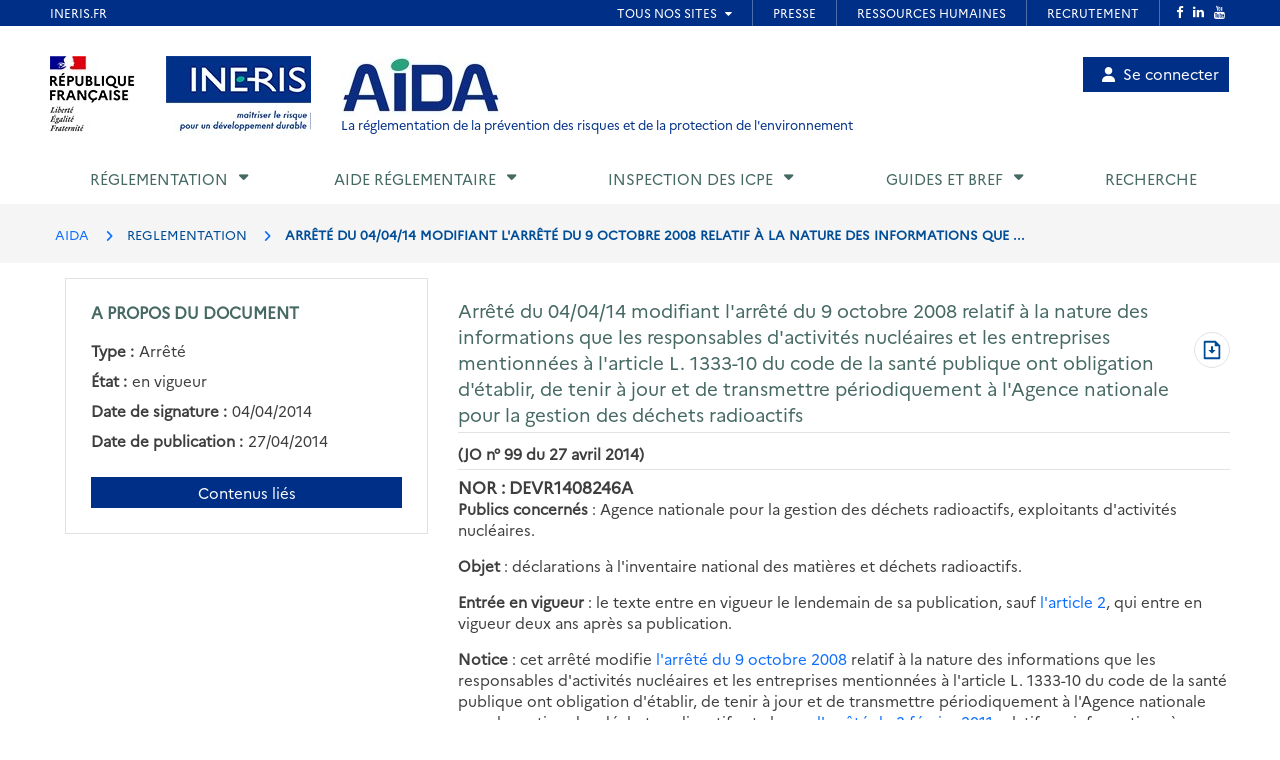

--- FILE ---
content_type: text/html; charset=UTF-8
request_url: https://aida.ineris.fr/reglementation/arrete-040414-modifiant-larrete-9-octobre-2008-relatif-a-nature-informations
body_size: 75419
content:
<!DOCTYPE html>
<html lang="fr" dir="ltr">
  <head>
    <meta charset="utf-8" />
<noscript><style>form.antibot * :not(.antibot-message) { display: none !important; }</style>
</noscript><meta name="Generator" content="Drupal 10 (https://www.drupal.org)" />
<meta name="MobileOptimized" content="width" />
<meta name="HandheldFriendly" content="true" />
<meta name="viewport" content="width=device-width, initial-scale=1.0" />
<link rel="icon" href="/themes/custom/aida/images/favicon.png" type="image/png" />
<link rel="canonical" href="https://aida.ineris.fr/reglementation/arrete-040414-modifiant-larrete-9-octobre-2008-relatif-a-nature-informations" />
<link rel="shortlink" href="https://aida.ineris.fr/node/27697" />

      <title>Arrêté du 04/04/14 modifiant l&#039;arrêté du 9 octobre 2008 relatif à la nature des informations que les responsables d&#039;activités nucléaires et les entreprises mentionnées à l&#039;article L. 1333-10 du code de la santé publique ont obligation d&#039;établir, de tenir à jour et de transmettre périodiquement à l&#039;Agence nationale pour la gestion des déchets radioactifs | AIDA</title>
      <link rel="stylesheet" media="all" href="/sites/default/files/css/css_qPL9RnQu6riEzOXFzvJeaQQ0gF8JaXDW_TyXKx_HqBM.css?delta=0&amp;language=fr&amp;theme=aida&amp;include=eJxFi0EOgCAMBD9U7ZMIYA8NUAhbNf5e4sVkMpnLpJhL8L4YnP4OmruRmkyFcwZoTDWPqQqLufqzVbUCwgOXtlYIXSo3-PPe-nFWeQHfvSTx" />
<link rel="stylesheet" media="all" href="/sites/default/files/css/css_Y0SD9yV5xDp1bzzuhQskfCJGwY935_IAJwvbud99MDg.css?delta=1&amp;language=fr&amp;theme=aida&amp;include=eJxFi0EOgCAMBD9U7ZMIYA8NUAhbNf5e4sVkMpnLpJhL8L4YnP4OmruRmkyFcwZoTDWPqQqLufqzVbUCwgOXtlYIXSo3-PPe-nFWeQHfvSTx" />

      <script src="/sites/default/files/js/js_4LQuTVoCVNZ6j0P_5riM7qpGR3G5tI_PE_EH0a_sDuw.js?scope=header&amp;delta=0&amp;language=fr&amp;theme=aida&amp;include=eJxNyEEKwDAIBdELpeRIYuMvMS1a1PvTLgOzeAyrcA88XBAabgUrYhvTo508bir_e_tmWtnUEJrVVx6XeyH2M8GC-ABKCCMz"></script>

  </head>

  <body>
          <style>
  .conteneur_surheader {
    position: relative;
  }
  .conteneur_surheader iframe {
    position: absolute;
    top: 0;
    left: 0;
    width: 100%;
    height: 100%;
    display: block;
    z-index: 5000
  }
  #iframe-surheader {
    border: 0;
  }
</style>

<div class="conteneur_surheader">
  <iframe
    id="iframe-surheader"
    src="https://www.ineris.fr/fr/surheader"
    scrolling="no"
  ></iframe>
  <div style="height:26px"></div>
</div>

<script type="text/javascript">
  var iframe = document.getElementById("iframe-surheader");

  /**
   * Resize Iframe, receiveing order from script inside Iframe.
   * @param evt
   */
  function resizeBody(evt) {
    var body = document.body,
      html = document.documentElement;

    // Set large height to be sure to display all surheader
    var height = 2000;
    var action = evt.data;
    if (action == 'enlarge') {
      iframe.style.height = height + 'px';
    }
    else if (action == 'shrink') {
      iframe.style.height = '26px';
    }
  }

  if (window.addEventListener) {
    // For standards-compliant web browsers
    window.addEventListener("message", resizeBody, false);
  }
  else {
    window.attachEvent("onmessage", resizeBody);
  }

</script>
    
        <a href="#main-content" class="visually-hidden focusable">
      Aller au contenu principal
    </a>
    
      <div class="dialog-off-canvas-main-canvas" data-off-canvas-main-canvas>
    <!-- JS Alert -->
<noscript>
  <p><span lang="fr">JavaScript d&eacute;sactiv&eacute; - Ce site requiert l'activation de JavaScript.</span><br><span lang="en">JavaScript is deactivated - This site requires JavaScript.</span></p>
</noscript>
<!-- -->

<!-- SHORTCUTS -->
<div id="access-shortcuts-wrapper" tabindex="-1">
  <ul class="nav">
    <li><a href="#content">Aller au contenu</a></li>
    <li><a href="#nav-primary-wrapper">Aller au menu</a></li>
    <li><a href="#footer">Aller au pied de page</a></li>
  </ul>
</div>
<!-- END SHORTCUTS -->


<!-- HEADER -->
<header id="header" class="header header-wrapper" role="banner">
  <!-- -->
  <div class="container">
    <!-- -->
    <div class="row">
              <div class="col-xs-12 col-sm-12 col-md-12 col-lg-12" >
          
<section id="block-site-branding" class="col-lg-9 col-md-10 col-sm-12 col-xs-12 auto-height image-container block block-system block-system-branding-block">
  
    

    <div class="site-branding">
    <img src="/themes/custom/inerist/images/logo_rf.jpg" alt="Logo République Française">
    <img src="/themes/custom/inerist/images/logo_ineris.jpg" alt="Logo de l'Ineris">
    <div class="site-logo-slogan">
              <a href="/" title="AIDA" rel="home">
          <img src="/themes/custom/aida/images/logo.jpg" alt="AIDA"/>
        </a>
                    <div class="slogan hidden-sm hidden-xs">
          <a href="/" title="AIDA - La réglementation de la prévention des risques et de la protection de l'environnement" rel="home">
            La réglementation de la prévention des risques et de la protection de l'environnement           </a>
        </div>
          </div>
  </div>
  <div class="slogan hidden-lg hidden-md" style="margin-top: 15px;margin-bottom: 15px;">
    <a href="/" title="AIDA - La réglementation de la prévention des risques et de la protection de l'environnement" rel="home">
      La réglementation de la prévention des risques et de la protection de l'environnement     </a>
  </div>

</section>

<nav role="navigation" aria-labelledby="block-account-menu-menu" id="block-account-menu">
            
  <h2 class="visually-hidden" id="block-account-menu-menu">Menu de compte utilisateur</h2>
  

        
            <ul region="header">
              <a href="/user/login" class="account-menu-item">
        <li class="account-menu-list-item">
                      <i class="fa-solid fa-user"></i>Se connecter
                                      </li>
      </a>
        </ul>
  


  </nav>

        </div>
      
            <div class="col-sm-3 col-xs-5 visible-sm visible-xs">
        <button class="btn btn-user-menu" aria-controls="nav-primary-wrapper" aria-expanded="false"
                data-toggle="collapse" data-target=".navbar-collapse" aria-label="Show menu" role="tab"
                aria-selected="false" id="ui-collapse-350"><i aria-hidden="true" class="fa fa-bars"></i>
          <span class="ellipsis">Menu</span>
        </button>
      </div>
    </div>
    <!-- /-->
  </div>
  <!-- /-->
</header>
<!-- HEADER /-->


<div class="container">
  
  <div class="region region--main-navigation">
    <!-- NAV -->
<div class="nav-outermost-wrapper">
  <!-- -->
  <div class="container nav-outer-wrapper">
    <nav role="navigation"
         aria-labelledby="block-mainnavigation-menu" id="nav-primary-wrapper" aria-label="Menu principal" tabindex="-1" class="nav nav-wrapper navbar-collapse collapse">
              

                      <ul region="main_navigation" id="nav-primary" role="tablist" aria-multiselectable="true" class="nav nav-primary rwd-desktop">
                                                          <li class="nav-section nav-section-1 collapse">
            <a href="#nav-section-1-panel"
               class="collapse-toggle"
               data-toggle="collapse"
               aria-expanded="false"
               aria-controls="nav-section-1-panel"
               role="button" id="nav-section-1">Réglementation</a>
            <div class="collapse-menu collapse" id="nav-section-1-panel"
                 aria-labelledby="nav-section-1">
              <div class="container">
                <p class="btn-wrapper">
                  <button class="btn btn-close"
                          data-toggle="collapse"
                          data-target="#nav-section-1-panel"
                          aria-expanded="false"
                          aria-controls="nav-section-1-panel">
                    <span>Fermer</span>
                    <span class="icon-close"></span>
                  </button>
                </p>
                <!-- -->
                <div class="row">
                  <div class="col-md-12 col-sm-12">
                    <p class="ttl"><span>Réglementation</span></p>
                  </div>
                                                                                                                          <div class="col-md-3 col-sm-12">
            <ul class="nav nav-sub">
                            <li>
                                  <a href="/classement-chronologique" data-drupal-link-system-path="node/42385">Classement chronologique</a>
                              </li>
            </ul>
          </div>
                                                          <div class="col-md-3 col-sm-12">
            <ul class="nav nav-sub">
                            <li>
                                  <a href="/thematiques" data-drupal-link-system-path="node/40086">Classement thématique</a>
                              </li>
            </ul>
          </div>
                                                          <div class="col-md-3 col-sm-12">
            <ul class="nav nav-sub">
                            <li>
                                  <a href="/chronologie/code-lenvironnement" data-drupal-link-system-path="taxonomy/term/34021">Code de l&#039;environnement</a>
                              </li>
            </ul>
          </div>
                                                          <div class="col-md-3 col-sm-12">
            <ul class="nav nav-sub">
                            <li>
                                  <a href="/thematiques/nomenclature-icpe?lien-direct=1" data-drupal-link-query="{&quot;lien-direct&quot;:&quot;1&quot;}" data-drupal-link-system-path="taxonomy/term/35595">Nomenclature ICPE</a>
                              </li>
            </ul>
          </div>
                                                          <div class="col-md-3 col-sm-12">
            <ul class="nav nav-sub">
                            <li>
                                  <a href="/reglementation/consulter-nomenclature-iota-r214-1-vigueur-version-pdf?lien-direct=1" data-drupal-link-query="{&quot;lien-direct&quot;:&quot;1&quot;}" data-drupal-link-system-path="node/38574">Nomenclature IOTA</a>
                              </li>
            </ul>
          </div>
                                                          <div class="col-md-3 col-sm-12">
            <ul class="nav nav-sub">
                            <li>
                                  <a href="/reglementation/liste-codification-dechets-annexe-ii-larticle-r-541-8?lien-direct=1" data-drupal-link-query="{&quot;lien-direct&quot;:&quot;1&quot;}" data-drupal-link-system-path="node/39739">Codification Déchets</a>
                              </li>
            </ul>
          </div>
                                  
                                  </div>
              </div>
          </li>
                                                                            <li class="nav-section nav-section-2 collapse">
            <a href="#nav-section-2-panel"
               class="collapse-toggle"
               data-toggle="collapse"
               aria-expanded="false"
               aria-controls="nav-section-2-panel"
               role="button" id="nav-section-2">Aide réglementaire</a>
            <div class="collapse-menu collapse" id="nav-section-2-panel"
                 aria-labelledby="nav-section-2">
              <div class="container">
                <p class="btn-wrapper">
                  <button class="btn btn-close"
                          data-toggle="collapse"
                          data-target="#nav-section-2-panel"
                          aria-expanded="false"
                          aria-controls="nav-section-2-panel">
                    <span>Fermer</span>
                    <span class="icon-close"></span>
                  </button>
                </p>
                <!-- -->
                <div class="row">
                  <div class="col-md-12 col-sm-12">
                    <p class="ttl"><span>Aide réglementaire</span></p>
                  </div>
                                                                                                                          <div class="col-md-3 col-sm-12">
            <ul class="nav nav-sub">
                            <li>
                                  <a href="/user/login" data-drupal-link-system-path="user/login">Mon profil d&#039;exploitant</a>
                              </li>
            </ul>
          </div>
                                                          <div class="col-md-3 col-sm-12">
            <ul class="nav nav-sub">
                            <li>
                                  <a href="/user/login?destination=aide_reglementaire/consultation" data-drupal-link-query="{&quot;destination&quot;:&quot;aide_reglementaire\/consultation&quot;}" data-drupal-link-system-path="user/login">Mon aide réglementaire</a>
                              </li>
            </ul>
          </div>
                                  
                                  </div>
              </div>
          </li>
                                                                            <li class="nav-section nav-section-3 collapse">
            <a href="#nav-section-3-panel"
               class="collapse-toggle"
               data-toggle="collapse"
               aria-expanded="false"
               aria-controls="nav-section-3-panel"
               role="button" id="nav-section-3">Inspection des ICPE</a>
            <div class="collapse-menu collapse" id="nav-section-3-panel"
                 aria-labelledby="nav-section-3">
              <div class="container">
                <p class="btn-wrapper">
                  <button class="btn btn-close"
                          data-toggle="collapse"
                          data-target="#nav-section-3-panel"
                          aria-expanded="false"
                          aria-controls="nav-section-3-panel">
                    <span>Fermer</span>
                    <span class="icon-close"></span>
                  </button>
                </p>
                <!-- -->
                <div class="row">
                  <div class="col-md-12 col-sm-12">
                    <p class="ttl"><span>Inspection des ICPE</span></p>
                  </div>
                                                                                                                          <div class="col-md-3 col-sm-12">
            <ul class="nav nav-sub">
                            <li>
                                  <a href="/inspection-icpe/inspection-installations-classees" title="Inspection des installations classées" data-drupal-link-system-path="taxonomy/term/33974">Inspection des installations classées</a>
                              </li>
            </ul>
          </div>
                                                          <div class="col-md-3 col-sm-12">
            <ul class="nav nav-sub">
                            <li>
                                  <a href="/inspection-icpe/principes-reglementaires" title="Principes réglementaires" data-drupal-link-system-path="taxonomy/term/33999">Principes réglementaires</a>
                              </li>
            </ul>
          </div>
                                                          <div class="col-md-3 col-sm-12">
            <ul class="nav nav-sub">
                            <li>
                                  <a href="/inspection-icpe/regimes" title="Régimes" data-drupal-link-system-path="taxonomy/term/34002">Régimes</a>
                              </li>
            </ul>
          </div>
                                                          <div class="col-md-3 col-sm-12">
            <ul class="nav nav-sub">
                            <li>
                                  <a href="/inspection-icpe/controles-linspection" title="Contrôles de l&#039;inspection" data-drupal-link-system-path="taxonomy/term/34004">Contrôles de l&#039;inspection</a>
                              </li>
            </ul>
          </div>
                                                          <div class="col-md-3 col-sm-12">
            <ul class="nav nav-sub">
                            <li>
                                  <a href="/inspection-icpe/risques-accidentels" title="Risques accidentels" data-drupal-link-system-path="taxonomy/term/34005">Risques accidentels</a>
                              </li>
            </ul>
          </div>
                                                          <div class="col-md-3 col-sm-12">
            <ul class="nav nav-sub">
                            <li>
                                  <a href="/inspection-icpe/directive-relative-emissions-industrielles-ied" title="Directive relative aux émissions industrielles (IED)" data-drupal-link-system-path="taxonomy/term/34006">Directive relative aux émissions industrielles (IED)</a>
                              </li>
            </ul>
          </div>
                                                          <div class="col-md-3 col-sm-12">
            <ul class="nav nav-sub">
                            <li>
                                  <a href="/inspection-icpe/eau" title="Eau" data-drupal-link-system-path="taxonomy/term/34007">Eau</a>
                              </li>
            </ul>
          </div>
                                                          <div class="col-md-3 col-sm-12">
            <ul class="nav nav-sub">
                            <li>
                                  <a href="/inspection-icpe/elevages" title="Elevages" data-drupal-link-system-path="taxonomy/term/34008">Elevages</a>
                              </li>
            </ul>
          </div>
                                                          <div class="col-md-3 col-sm-12">
            <ul class="nav nav-sub">
                            <li>
                                  <a href="/inspection-icpe/securite-industrielle" title="Sécurité industrielle" data-drupal-link-system-path="taxonomy/term/34009">Sécurité industrielle</a>
                              </li>
            </ul>
          </div>
                                                          <div class="col-md-3 col-sm-12">
            <ul class="nav nav-sub">
                            <li>
                                  <a href="/inspection-icpe/plans-prevention-risques-technologiques-pprt" title="Plans de Prévention des Risques Technologiques (PPRT)" data-drupal-link-system-path="taxonomy/term/34010">Plans de Prévention des Risques Technologiques (PPRT)</a>
                              </li>
            </ul>
          </div>
                                                          <div class="col-md-3 col-sm-12">
            <ul class="nav nav-sub">
                            <li>
                                  <a href="/inspection-icpe/air" title="Air" data-drupal-link-system-path="taxonomy/term/33962">Air</a>
                              </li>
            </ul>
          </div>
                                  
                                  </div>
              </div>
          </li>
                                                                            <li class="nav-section nav-section-4 collapse">
            <a href="#nav-section-4-panel"
               class="collapse-toggle"
               data-toggle="collapse"
               aria-expanded="false"
               aria-controls="nav-section-4-panel"
               role="button" id="nav-section-4">Guides et BREF</a>
            <div class="collapse-menu collapse" id="nav-section-4-panel"
                 aria-labelledby="nav-section-4">
              <div class="container">
                <p class="btn-wrapper">
                  <button class="btn btn-close"
                          data-toggle="collapse"
                          data-target="#nav-section-4-panel"
                          aria-expanded="false"
                          aria-controls="nav-section-4-panel">
                    <span>Fermer</span>
                    <span class="icon-close"></span>
                  </button>
                </p>
                <!-- -->
                <div class="row">
                  <div class="col-md-12 col-sm-12">
                    <p class="ttl"><span title="Guides et BREF">Guides et BREF</span></p>
                  </div>
                                                                                                                          <div class="col-md-3 col-sm-12">
            <ul class="nav nav-sub">
                            <li>
                                  <a href="/guides/liquides-inflammables" title="Liquides inflammables" data-drupal-link-system-path="taxonomy/term/33912">Liquides inflammables</a>
                              </li>
            </ul>
          </div>
                                                          <div class="col-md-3 col-sm-12">
            <ul class="nav nav-sub">
                            <li>
                                  <a href="/guides/silos" title="Silos" data-drupal-link-system-path="taxonomy/term/33913">Silos</a>
                              </li>
            </ul>
          </div>
                                                          <div class="col-md-3 col-sm-12">
            <ul class="nav nav-sub">
                            <li>
                                  <a href="/guides/classement-nomenclature" title="Classement dans la nomenclature" data-drupal-link-system-path="taxonomy/term/33914">Classement dans la nomenclature</a>
                              </li>
            </ul>
          </div>
                                                          <div class="col-md-3 col-sm-12">
            <ul class="nav nav-sub">
                            <li>
                                  <a href="/guides/dechets-seveso" title="Déchets / Seveso" data-drupal-link-system-path="taxonomy/term/33915">Déchets / Seveso</a>
                              </li>
            </ul>
          </div>
                                                          <div class="col-md-3 col-sm-12">
            <ul class="nav nav-sub">
                            <li>
                                  <a href="/guides/dangerosite-dechets" title="Dangerosité déchets" data-drupal-link-system-path="taxonomy/term/33916">Dangerosité déchets</a>
                              </li>
            </ul>
          </div>
                                                          <div class="col-md-3 col-sm-12">
            <ul class="nav nav-sub">
                            <li>
                                  <a href="/guides/ied" title="IED" data-drupal-link-system-path="taxonomy/term/33917">IED</a>
                              </li>
            </ul>
          </div>
                                                          <div class="col-md-3 col-sm-12">
            <ul class="nav nav-sub">
                            <li>
                                  <a href="/guides/documents-bref" data-drupal-link-system-path="node/38023">Documents BREF</a>
                              </li>
            </ul>
          </div>
                                                          <div class="col-md-3 col-sm-12">
            <ul class="nav nav-sub">
                            <li>
                                  <a href="/guides/cfd" title="CFD" data-drupal-link-system-path="taxonomy/term/33920">CFD</a>
                              </li>
            </ul>
          </div>
                                                          <div class="col-md-3 col-sm-12">
            <ul class="nav nav-sub">
                            <li>
                                  <a href="/guides/ouvrages-hydrauliques" title="Ouvrages hydrauliques" data-drupal-link-system-path="taxonomy/term/33921">Ouvrages hydrauliques</a>
                              </li>
            </ul>
          </div>
                                                          <div class="col-md-3 col-sm-12">
            <ul class="nav nav-sub">
                            <li>
                                  <a href="/guides/eau-icpe" title="Eau et ICPE" data-drupal-link-system-path="taxonomy/term/33922">Eau et ICPE</a>
                              </li>
            </ul>
          </div>
                                                          <div class="col-md-3 col-sm-12">
            <ul class="nav nav-sub">
                            <li>
                                  <a href="/guides/emissions-incendie" title="Émissions incendie" data-drupal-link-system-path="taxonomy/term/37826">Émissions incendie</a>
                              </li>
            </ul>
          </div>
                                                          <div class="col-md-3 col-sm-12">
            <ul class="nav nav-sub">
                            <li>
                                  <a href="/guides/entrepots" title="Entrepôts" data-drupal-link-system-path="taxonomy/term/33923">Entrepôts</a>
                              </li>
            </ul>
          </div>
                                  
                                  </div>
              </div>
          </li>
                                                                  <li class="nav-section nav-section-5">
            <a href="/recherche" data-drupal-link-system-path="recherche">Recherche</a>
                      </li>
                                  <li class="xs-header-tool-wrapper"></li>
      </ul>
      


          </nav>
  </div>
  <!-- / -->
</div>
<!-- / -->

  </div>

</div>

  
  <div class="region region--breadcrumb">
    
<section id="block-breadcrumbs" class="block block-system block-system-breadcrumb-block clearfix">
  
    

      <!-- breadcrumb-wrapper -->
<div class="breadcrumb-wrapper">
  <div class="container">
    <div class="row">
      <!-- -->
      <div class="col-sm-12">
                  <ul class="list-inline" aria-label="Fil d'Arianne">
                              <li>
                                      <a href="/">AIDA</a>
                                  </li>
                              <li>
                                      REGLEMENTATION
                                  </li>
                              <li>
                                      ARRÊTÉ DU 04/04/14 MODIFIANT L&#039;ARRÊTÉ DU 9 OCTOBRE 2008 RELATIF À LA NATURE DES INFORMATIONS QUE ...
                                  </li>
                          </ul>
                <!-- /-->
      </div>
      <!-- /-->
    </div>
  </div>
</div>
<!-- End breadcrumb-wrapper /-->

  </section>


  </div>


    
  <div  class="main container" id="content-above">
    
  <div class="region region--content-above">
    <div data-drupal-messages-fallback class="hidden"></div>

  </div>

  </div>

      <main class="main container desktop-flex" id="content" role="main">
      <div class="col-xs-12 col-sm-4 aside">
        
  <div class="region region--sidebar">
    
<section id="block-aproposdudocument" class="block block-gesreg-core block-gesreg-core-metadonnees content-has-border content-has-padding section clearfix">
  
        <p class="block-title-small ttl-is-content text-brand-2">A propos du document</p>
    

    <dl>
          <div class="flex items-center">
        <dd class="field__label inline without-content">Type :</dd>
        <dt class="field__value">Arrêté</dt>
      </div>
          <div class="flex items-center">
        <dd class="field__label inline without-content">État :</dd>
        <dt class="field__value">en vigueur</dt>
      </div>
          <div class="flex items-center">
        <dd class="field__label inline without-content">Date de signature :</dd>
        <dt class="field__value"><time datetime="2014-04-04T12:00:00Z">04/04/2014</time>
</dt>
      </div>
          <div class="flex items-center">
        <dd class="field__label inline without-content">Date de publication :</dd>
        <dt class="field__value"><time datetime="2014-04-27T12:00:00Z">27/04/2014</time>
</dt>
      </div>
      </dl>
  <a class="related-doc" href="#related-content_wrapper" aria-label="Contenus liés à ce document">Contenus liés</a>
</section>


  </div>

      </div>
      <div class="col-xs-12 col-sm-8">
        
  <div class="region region--content">
    
    
    
<section id="block-page-title-text-html" class="block block-core block-page-title-block clearfix">
  
    

      

  <div class="html-text-title-container">
    <h1 class="ttl-is-h1 main-title-long"><span>Arrêté du 04/04/14 modifiant l&#039;arrêté du 9 octobre 2008 relatif à la nature des informations que les responsables d&#039;activités nucléaires et les entreprises mentionnées à l&#039;article L. 1333-10 du code de la santé publique ont obligation d&#039;établir, de tenir à jour et de transmettre périodiquement à l&#039;Agence nationale pour la gestion des déchets radioactifs</span>
</h1>
          <a class="pdf-link" href="/node/27697/printable/pdf" target="_blank" rel="noopener" aria-label="Télécharger au format PDF" title="Télécharger au format PDF"><span class="visually-hidden">Télécharger au format PDF</span></a>
      </div>

<hr class="before-content">
  </section>


    
<section id="block-content" class="block block-system block-system-main-block clearfix">
  
    

      <article data-history-node-id="27697" class="node node--type-texte-html node--view-mode-full clearfix">
  <header>
          
            
            </header>
  <div class="node__content clearfix">
          

  
                  <div>
      
              <span class="publication">(JO n° 99 du 27 avril 2014)</span>
<hr>
<span class="nor">NOR : DEVR1408246A</span>
<p><strong>Publics concernés</strong> : Agence nationale pour la gestion des déchets radioactifs, exploitants d'activités nucléaires.</p>
<p><strong>Objet</strong> : déclarations à l'inventaire national des matières et déchets radioactifs.</p>
<p><strong>Entrée en vigueur</strong> : le texte entre en vigueur le lendemain de sa publication, sauf <a data-entity-substitution="canonical" data-entity-type="node" data-entity-uuid="8362edc1-0f1c-498d-9491-74d616480e8c" href="/reglementation/arrete-040414-modifiant-larrete-9-octobre-2008-relatif-a-nature-informations#Article_2" title="Arrêté du 04/04/14 modifiant l'arrêté du 9 octobre 2008 relatif à la nature des informations que les responsables d'activités nucléaires et les entreprises mentionnées à l'article L. 1333-10 du code de la santé publique ont obligation d'établir, de tenir à jour et de transmettre périodiquement à l'Agence nationale pour la gestion des déchets radioactifs">l'article 2</a>, qui entre en vigueur deux ans après sa publication.</p>
<p><strong>Notice</strong> : cet arrêté modifie <a data-entity-substitution="canonical" data-entity-type="node" data-entity-uuid="cbfc3957-f9a9-4652-8d9c-bf9aff99ed55" href="/reglementation/arrete-091008-relatif-a-nature-informations-responsables-dactivites-nucleaires" title="Arrêté du 09/10/08 relatif à la nature des informations que les responsables d'activités nucléaires et les entreprises mentionnées à l'article L. 1333-10 du code de la santé publique ont obligation d'établir, de tenir à jour et de transmettre périodiquement à l'Agence nationale pour la gestion des déchets radioactifs">l'arrêté du 9 octobre 2008 </a>relatif à la nature des informations que les responsables d'activités nucléaires et les entreprises mentionnées à l'article L. 1333-10 du code de la santé publique ont obligation d'établir, de tenir à jour et de transmettre périodiquement à l'Agence nationale pour la gestion des déchets radioactifs et abroge <a data-entity-substitution="canonical" data-entity-type="node" data-entity-uuid="26c66dab-2c0d-48e9-9662-cc85af09979d" href="/reglementation/arrete-030211-relatif-informations-a-transmettre-a-lagence-nationale-gestion-dechets" title="Arrêté du 03/02/11 relatif aux informations à transmettre à l’Agence nationale pour la gestion des déchets radioactifs en vue de l’édition 2012 de l’inventaire national des matières et déchets radioactifs">l'arrêté du 3 février 2011 </a>relatif aux informations à transmettre à l'Agence nationale pour la gestion des déchets radioactifs en vue de l'édition 2012 de l'inventaire national des matières et déchets radioactifs. Il précise et clarifie la nature des informations à déclarer à l'inventaire national des matières et déchets radioactifs.</p>
<p><strong>Références</strong> : les dispositions de <a data-entity-substitution="canonical" data-entity-type="node" data-entity-uuid="cbfc3957-f9a9-4652-8d9c-bf9aff99ed55" href="/reglementation/arrete-091008-relatif-a-nature-informations-responsables-dactivites-nucleaires" title="Arrêté du 09/10/08 relatif à la nature des informations que les responsables d'activités nucléaires et les entreprises mentionnées à l'article L. 1333-10 du code de la santé publique ont obligation d'établir, de tenir à jour et de transmettre périodiquement à l'Agence nationale pour la gestion des déchets radioactifs">l'arrêté du 9 octobre 2008 </a>relatif à la nature des informations que les responsables d'activités nucléaires et les entreprises mentionnées à l'article L. 1333-10 du code de la santé publique ont obligation d'établir, de tenir à jour et de transmettre périodiquement à l'Agence nationale pour la gestion des déchets radioactifs modifiées par le présent arrêté peuvent être consultées, dans leur rédaction issue de cette modification, sur le site Légifrance (<a href="http://www.legifrance.gouv.fr">http://www.legifrance.gouv.fr</a>).</p>
<h2 class="hierarchie-texte-vu-considerant" id="vus-8f8de"><a name="Vus"></a>Vus</h2>
<p>La ministre de l'écologie, du développement durable et de l'énergie,</p>
<p>Vu la directive 2011/70/Euratom du Conseil du 19 juillet 2011 établissant un cadre communautaire pour la gestion responsable et sûre du combustible usé et des déchets radioactifs ;</p>
<p>Vu <a data-entity-substitution="canonical" data-entity-type="node" data-entity-uuid="423c9645-0935-4674-ad97-81f76af834ec" href="/reglementation/livre-i-dispositions-communes-partie-legislative#Article_L._124-4" title="Livre I : Dispositions communes  (Partie législative)">le code de l'environnement, notamment son article L. 124-4</a> et <a data-entity-substitution="canonical" data-entity-type="node" data-entity-uuid="a0c47907-f64b-41c3-af03-5651b6440ffe" href="/reglementation/livre-v-prevention-pollutions-risques-nuisances-partie-legislative#Titre_IV" title="Livre V : Prévention des pollutions, des risques et des nuisances (Partie législative)">son titre IV du livre V</a> ;</p>
<p>Vu le code de la santé publique ;</p>
<p>Vu <a data-entity-substitution="canonical" data-entity-type="node" data-entity-uuid="2c7d9b84-ee2a-4aa9-93c8-d275e373ccef" href="/reglementation/decret-ndeg-2007-1557-021107-relatif-installations-nucleaires-base-controle-matiere" title="Décret n° 2007-1557 du 02/11/07 relatif aux installations nucléaires de base et au contrôle, en matière de sûreté nucléaire, du transport de substances radioactives">le décret n° 2007-1557 du 2 novembre 2007</a> relatif aux installations nucléaires de base et au contrôle, en matière de sûreté nucléaire, du transport de substances radioactives ;</p>
<p>Vu <a data-entity-substitution="canonical" data-entity-type="node" data-entity-uuid="f339f77f-086b-4926-9dbb-89f432a90dcd" href="/reglementation/decret-ndeg-2008-209-030308-relatif-procedures-applicables-traitement-combustibles" title="Décret n° 2008-209 du 03/03/08 relatif aux procédures applicables au traitement des combustibles usés et des déchets radioactifs provenant de l'étranger (Abrogé)">le décret n° 2008-209 du 3 mars 2008</a> relatif aux procédures applicables au traitement des combustibles usés et des déchets radioactifs provenant de l'étranger ;</p>
<p>Vu <a data-entity-substitution="canonical" data-entity-type="node" data-entity-uuid="07dc899b-b15c-4c4f-817c-77563bf104fb" href="/reglementation/decret-ndeg-2013-1304-271213-pris-application-larticle-542-1-2-code-lenvironnement" title="Décret n° 2013-1304 du 27/12/13 pris pour application de l’article L. 542-1-2 du code de l’environnement et établissant les prescriptions du Plan national de gestion des matières et des déchets radioactifs (Abrogé)">le décret n° 2013-1304 du 27 décembre 2013</a> pris pour application de <a data-entity-substitution="canonical" data-entity-type="node" data-entity-uuid="a0c47907-f64b-41c3-af03-5651b6440ffe" href="/reglementation/livre-v-prevention-pollutions-risques-nuisances-partie-legislative#Article_L._542-1-2" title="Livre V : Prévention des pollutions, des risques et des nuisances (Partie législative)">l'article L. 542-1-2 du code de l'environnement</a> et établissant les prescriptions du Plan national de gestion des matières et des déchets radioactifs ;</p>
<p>Vu <a data-entity-substitution="canonical" data-entity-type="node" data-entity-uuid="cbfc3957-f9a9-4652-8d9c-bf9aff99ed55" href="/reglementation/arrete-091008-relatif-a-nature-informations-responsables-dactivites-nucleaires" title="Arrêté du 09/10/08 relatif à la nature des informations que les responsables d'activités nucléaires et les entreprises mentionnées à l'article L. 1333-10 du code de la santé publique ont obligation d'établir, de tenir à jour et de transmettre périodiquement à l'Agence nationale pour la gestion des déchets radioactifs">l'arrêté du 9 octobre 2008</a> relatif à la nature des informations que les responsables d'activités nucléaires et les entreprises mentionnées à l'article L. 1333-10 du code de la santé publique ont obligation d'établir, de tenir à jour et de transmettre périodiquement à l'Agence nationale pour la gestion des déchets radioactifs,</p>
<p>Arrête :</p>
<h2 class="hierarchie-texte-article" id="article-1er-de-l039arrt-du-4-avril-2014-12367"><a name="Article_1er"></a>Article 1er de l'arrêté du 4 avril 2014</h2>
<p><a data-entity-substitution="canonical" data-entity-type="node" data-entity-uuid="cbfc3957-f9a9-4652-8d9c-bf9aff99ed55" href="/reglementation/arrete-091008-relatif-a-nature-informations-responsables-dactivites-nucleaires" title="Arrêté du 09/10/08 relatif à la nature des informations que les responsables d'activités nucléaires et les entreprises mentionnées à l'article L. 1333-10 du code de la santé publique ont obligation d'établir, de tenir à jour et de transmettre périodiquement à l'Agence nationale pour la gestion des déchets radioactifs">L'arrêté du 9 octobre 2008</a> susvisé est modifié comme suit :</p>
<p><strong>I.</strong> <a data-entity-substitution="canonical" data-entity-type="node" data-entity-uuid="cbfc3957-f9a9-4652-8d9c-bf9aff99ed55" href="/reglementation/arrete-091008-relatif-a-nature-informations-responsables-dactivites-nucleaires#Article_1er" title="Arrêté du 09/10/08 relatif à la nature des informations que les responsables d'activités nucléaires et les entreprises mentionnées à l'article L. 1333-10 du code de la santé publique ont obligation d'établir, de tenir à jour et de transmettre périodiquement à l'Agence nationale pour la gestion des déchets radioactifs">L'article 1er</a> est ainsi modifié :</p>
<p>1° Avant les mots : « On entend par », est ajouté le caractère : « I. » ;</p>
<p>2° Au deuxième alinéa, les mots : « par le décret n° 2008-357 du 16 avril 2008 susvisé fixant les prescriptions relatives au Plan national de gestion des matières et des déchets radioactifs » sont remplacés par les mots : « à l'annexe I du présent arrêté » ;</p>
<p>3° Le troisième alinéa est supprimé ;</p>
<p>4° Au dernier alinéa, il est ajouté une phrase ainsi rédigée : « Cette liste est publiée sur le site internet de l'agence. » ;</p>
<p>5° A la fin de l'article, sont ajoutées les dispositions suivantes :</p>
<p>« II. Au sens du présent arrêté, on entend par :<br>
	« "Déchet conditionné” : un déchet qui soit est accepté sans traitement complémentaire dans un centre de stockage en exploitation, soit est conforme aux spécifications d'acceptations en stockage du centre en exploitation auquel il est destiné, soit pour lequel aucun traitement complémentaire n'est envisagé par son producteur avant stockage dans le cas où il n'existe pas de centre de stockage en exploitation pour ce déchet ;<br>
	« "Déchet préconditionné” : un déchet qui n'est pas en vrac et pour lequel un traitement complémentaire (décontamination, blocage, compactage, vitrification, fusion, injection, incinération, etc.) est envisagé par son producteur avant stockage ;<br>
	« "Déchet non conditionné” : un déchet qui est en vrac, notamment s'il se trouve dans des cuves, des fosses ou des silos ;<br>
	« "Période de fonctionnement d'une installation nucléaire de base” : période débutant à la mise en service d'une installation définie à l'article 20 du décret du 2 novembre 2007 relatif aux installations nucléaires de base et au contrôle, en matière de sûreté nucléaire, du transport de substances radioactives et allant jusqu'au décret autorisant la mise à l'arrêt définitif et le démantèlement d'une installation nucléaire de base mentionnée à l'article 38 du décret du 2 novembre 2007 susmentionné ;<br>
	« "Période d'exploitation d'une installation nucléaire de base” : période débutant à la mise en service d'une installation définie à l'article 20 du décret du 2 novembre 2007 susmentionné et s'achevant à la décision de déclassement de l'installation mentionnée à l'article 40 du décret du 2 novembre 2007 susmentionné. »</p>
<p><strong>II.</strong> <a data-entity-substitution="canonical" data-entity-type="node" data-entity-uuid="cbfc3957-f9a9-4652-8d9c-bf9aff99ed55" href="/reglementation/arrete-091008-relatif-a-nature-informations-responsables-dactivites-nucleaires#Article_2" title="Arrêté du 09/10/08 relatif à la nature des informations que les responsables d'activités nucléaires et les entreprises mentionnées à l'article L. 1333-10 du code de la santé publique ont obligation d'établir, de tenir à jour et de transmettre périodiquement à l'Agence nationale pour la gestion des déchets radioactifs">L'article 2</a> est remplacé par un article ainsi rédigé :</p>
<p>« L'inventaire que les exploitants d'un ou de plusieurs sites visés à l'article R. 542-67 du code de l'environnement ont obligation de transmettre annuellement à l'Agence nationale pour la gestion des déchets radioactifs comporte les informations suivantes, établies au 31 décembre de l'année précédant la transmission des informations, pour chaque site dont l'exploitation leur incombe :<br>
	« 1° La description brève du site et de son régime administratif ;<br>
	« 2° La description de l'ensemble des déchets radioactifs présents sur le site :<br>
	« - leur désignation et leur nature physique ;<br>
	« - les quantités présentes exprimées selon le critère le plus adapté au cas décrit (nombre d'objets, volume, masse) ;<br>
	« - le pourcentage d'appartenance à l'un des types suivants :<br>
	« i) Déchets issus des opérations de cessation définitive d'exploitation, de mise à l'arrêt définitif, de démantèlement et d'assainissement ;<br>
	« ii) Déchets issus des opérations de reprise et de conditionnement des déchets anciens ;<br>
	« iii) Déchets de fonctionnement, y compris les déchets issus du traitement des combustibles usés ;<br>
	« - la famille de rattachement ;<br>
	« - l'activité des déchets, les principaux radionucléides contributeurs à l'activité et les principaux radionucléides à vie longue ;<br>
	« - pour les déchets radioactifs visés à l'article L. 542-2-1 du code de l'environnement présents sur le site, l'indication de la part française et de la part revenant à chaque Etat étranger, en conformité avec l'inventaire figurant au rapport annuel mentionné au II du même article L. 542-2-1 ;<br>
	« - l'état du conditionnement : non conditionné, préconditionné ou conditionné ;<br>
	« - le volume équivalent de déchets conditionnés, y compris pour les déchets non conditionnés ou préconditionnés, selon la ou les hypothèses de conditionnement associées.<br>
	« Lorsque le site comprend une installation nucléaire de base présentant le caractère d'un réacteur nucléaire, d'une usine de traitement de combustibles nucléaires usés, d'une installation d'entreposage ou de stockage de substances radioactives, l'exploitant complète l'inventaire annuel par une annexe indiquant la répartition par producteur, par secteur économique au sens de l'annexe II du présent arrêté et par famille des déchets radioactifs présents sur ce site ;<br>
	« 3° La description des matières radioactives présentes sur le site selon les modalités définies à l'article 4 du présent arrêté et notamment leurs désignations, les stocks de matières présentes sur le site et le flux de matières entrantes et sortantes de chaque site entre le 1er janvier et le 31 décembre de l'année précédant l'année de transmission des informations en précisant le site de provenance ou de destination dans le cas où le site est français ou le pays de provenance ou de destination dans le cas contraire. »</p>
<p><strong>III.</strong> A <a data-entity-substitution="canonical" data-entity-type="node" data-entity-uuid="cbfc3957-f9a9-4652-8d9c-bf9aff99ed55" href="/reglementation/arrete-091008-relatif-a-nature-informations-responsables-dactivites-nucleaires#Article_3" title="Arrêté du 09/10/08 relatif à la nature des informations que les responsables d'activités nucléaires et les entreprises mentionnées à l'article L. 1333-10 du code de la santé publique ont obligation d'établir, de tenir à jour et de transmettre périodiquement à l'Agence nationale pour la gestion des déchets radioactifs">l'article 3,</a> les deuxième à cinquième alinéas sont remplacés par douze alinéas ainsi rédigés :</p>
<p>« 1° Les déchets prévisionnels, par installation d'origine, présents sur le territoire national aux échéances définies à l'article 7 :<br>
	« - les quantités prévisionnelles, exprimées en volume équivalent de déchets conditionnés, selon la ou les hypothèses de conditionnement associées, par famille de déchets pour les échéances définies au 1° de l'article 7 ;<br>
	« - les quantités prévisionnelles, exprimées en volume équivalent de déchets conditionnés, selon la ou les hypothèses de conditionnement associées, par catégorie de déchets définies en annexe I pour les échéances définies au 2° de l'article 7 ;<br>
	« - conditionnements des déchets, réalisés (en pourcentage) aux échéances définies à l'article 7 ;<br>
	« - pourcentage d'appartenance des déchets à l'un des types suivants :<br>
	« i) Déchets issus des opérations de cessation définitive d'exploitation, de mise à l'arrêt définitif, de démantèlement et d'assainissement ;<br>
	« ii) Déchets issus des opérations de reprise et de conditionnement des déchets anciens ;<br>
	« iii) Déchets de fonctionnement, y compris les déchets issus du traitement des combustibles usés ;<br>
	« L'exploitant complète ces données par une annexe indiquant la répartition par producteur, par secteur économique et par famille de ces déchets prévisionnels ;<br>
	« 2° Les estimations de quantités de déchets, exprimées en volume équivalent de déchets conditionnés, selon la ou les hypothèses de conditionnement associées, par catégorie définie en annexe I, présents sur le territoire national, selon des scénarios prospectifs ;<br>
	« 3° Les stocks prévisionnels de matières radioactives présentes sur le territoire national aux échéances définies à l'article 7, selon les modalités définies à l'article 4 du présent arrêté ;<br>
	« 4° Des informations spécifiques aux installations d'entreposage, au sens de l'article L. 542-1-1 du code de l'environnement, destinées à accueillir des déchets radioactifs pour lesquels les solutions de gestion définitives n'existent pas ou sont encore à l'état de projet : ».</p>
<p><strong>IV.</strong> A <a data-entity-substitution="canonical" data-entity-type="node" data-entity-uuid="cbfc3957-f9a9-4652-8d9c-bf9aff99ed55" href="/reglementation/arrete-091008-relatif-a-nature-informations-responsables-dactivites-nucleaires#Article_4" title="Arrêté du 09/10/08 relatif à la nature des informations que les responsables d'activités nucléaires et les entreprises mentionnées à l'article L. 1333-10 du code de la santé publique ont obligation d'établir, de tenir à jour et de transmettre périodiquement à l'Agence nationale pour la gestion des déchets radioactifs">l'article 4</a>, les seize premiers alinéas sont remplacés par les dispositions suivantes :</p>
<p>« Les informations visées aux articles 2 et 3 du présent arrêté portent sur l'ensemble des matières radioactives pour lesquelles une utilisation ultérieure est prévue ou envisagée pour ses propriétés radioactives, fertiles, fissiles ou fusibles, à l'exception des sources qui sont enregistrées par l'Institut de radioprotection et de sûreté nucléaire en vertu de l'article R. 1333-47 du code de la santé publique.<br>
	« Les catégories de matières suivantes devront en particulier être distinguées lors des déclarations à l'Agence nationale pour la gestion des déchets radioactifs :<br>
	« 1° Combustibles UOX avant utilisation ;<br>
	« 2° Combustibles UOX en cours d'utilisation dans les centrales électronucléaires ;<br>
	« 3° Combustibles UOX usés, en attente de retraitement ;<br>
	« 4° Combustibles URE avant utilisation ;<br>
	« 5° Combustibles URE en cours d'utilisation dans les centrales électronucléaires ;<br>
	« 6° Combustibles URE usés, en attente de retraitement ;<br>
	« 7° Combustibles mixtes uranium-plutonium avant utilisation ;<br>
	« 8° Combustibles mixtes uranium-plutonium en cours d'utilisation dans les centrales électronucléaires ;<br>
	« 9° Combustibles mixtes uranium-plutonium usés, en attente de retraitement ;<br>
	« 10° Rebuts de combustibles mixtes uranium-plutonium non irradiés en attente de retraitement ;<br>
	« 11° Rebuts de combustibles uranium non irradiés en attente de retraitement ;<br>
	« 12° Combustibles usés RNR, en attente de retraitement ;<br>
	« 13° Combustibles des réacteurs de recherche avant utilisation ;<br>
	« 14° Combustibles en cours d'utilisation dans les réacteurs de recherche ;<br>
	« 15° Autres combustibles usés civils de type oxyde ;<br>
	« 16° Autres combustibles usés civils de type métallique ;<br>
	« 17° Combustibles usés de la défense nationale ;<br>
	« 18° Plutonium issu des combustibles usés après retraitement, sous toutes ses formes physico-chimiques ;<br>
	« 19° Uranium naturel extrait de la mine, sous toutes ses formes physico-chimiques ;<br>
	« 20° Uranium naturel enrichi, sous toutes ses formes physico-chimiques ;<br>
	« 21° Uranium enrichi issu du retraitement des combustibles usés, sous toutes ses formes physico-chimiques ;<br>
	« 22° Uranium issu du retraitement des combustibles usés, sous toutes ses formes physico-chimiques ;<br>
	« 23° Uranium appauvri, sous toutes ses formes physico-chimiques ;<br>
	« 24° Thorium, sous la forme de nitrates et d'hydroxydes ;<br>
	« 25° Matières en suspension (sous-produits du traitement des minerais de terres rares) ;<br>
	« 26° Autres matières.<br>
	« Ne sont pas déclarées dans ces catégories 18 à 23 les quantités de matières qui sont déjà déclarées dans les catégories 1 à 17. »</p>
<p><strong>V. </strong>A <a data-entity-substitution="canonical" data-entity-type="node" data-entity-uuid="cbfc3957-f9a9-4652-8d9c-bf9aff99ed55" href="/reglementation/arrete-091008-relatif-a-nature-informations-responsables-dactivites-nucleaires#Article_5" title="Arrêté du 09/10/08 relatif à la nature des informations que les responsables d'activités nucléaires et les entreprises mentionnées à l'article L. 1333-10 du code de la santé publique ont obligation d'établir, de tenir à jour et de transmettre périodiquement à l'Agence nationale pour la gestion des déchets radioactifs">l'article 5</a>, les cinquième et sixième alinéas sont remplacés par trois alinéas ainsi rédigés :</p>
<p>« - les quantités présentes exprimées selon le critère le plus adapté au cas décrit (nombre d'objets, volume, masse) ;<br>
	« - les principaux radionucléides contributeurs à l'activité et l'activité des déchets au 31 décembre de l'année précédant la transmission des informations ;<br>
	« - l'indication de la filière de gestion utilisée ou envisagée pour les déchets ; ».</p>
<p><strong>VI.</strong> La dernière phrase de <a data-entity-substitution="canonical" data-entity-type="node" data-entity-uuid="cbfc3957-f9a9-4652-8d9c-bf9aff99ed55" href="/reglementation/arrete-091008-relatif-a-nature-informations-responsables-dactivites-nucleaires#Article_6" title="Arrêté du 09/10/08 relatif à la nature des informations que les responsables d'activités nucléaires et les entreprises mentionnées à l'article L. 1333-10 du code de la santé publique ont obligation d'établir, de tenir à jour et de transmettre périodiquement à l'Agence nationale pour la gestion des déchets radioactifs">l'article 6</a> est remplacée par une phrase ainsi rédigée : « La déclaration est effectuée sur le site internet de l'agence ou présentée selon un format qui a préalablement été communiqué par l'agence. »</p>
<p><strong>VII.</strong> -L'article 7 est renuméroté et devient l'article 9.</p>
<p><strong>VIII.</strong> - Après <a data-entity-substitution="canonical" data-entity-type="node" data-entity-uuid="cbfc3957-f9a9-4652-8d9c-bf9aff99ed55" href="/reglementation/arrete-091008-relatif-a-nature-informations-responsables-dactivites-nucleaires#Article_6" title="Arrêté du 09/10/08 relatif à la nature des informations que les responsables d'activités nucléaires et les entreprises mentionnées à l'article L. 1333-10 du code de la santé publique ont obligation d'établir, de tenir à jour et de transmettre périodiquement à l'Agence nationale pour la gestion des déchets radioactifs">l'article 6</a>, sont ajoutés deux articles ainsi rédigés :</p>
<p>« <a data-entity-substitution="canonical" data-entity-type="node" data-entity-uuid="cbfc3957-f9a9-4652-8d9c-bf9aff99ed55" href="/reglementation/arrete-091008-relatif-a-nature-informations-responsables-dactivites-nucleaires#Article_7" title="Arrêté du 09/10/08 relatif à la nature des informations que les responsables d'activités nucléaires et les entreprises mentionnées à l'article L. 1333-10 du code de la santé publique ont obligation d'établir, de tenir à jour et de transmettre périodiquement à l'Agence nationale pour la gestion des déchets radioactifs">Art. 7</a>. - Aux fins de la réalisation de l'édition de l'année n de l'inventaire national des matières et déchets radioactifs visé à l'article L. 542-12 (1°) du code de l'environnement, les informations à caractère prévisionnel visées à l'article 3 du présent arrêté sont évaluées :</p>
<p>« 1° A l'horizon k et à l'horizon p, avec :</p>
<table>
	<tbody>
		<tr>
			<th>
				n</th>
			<th>
				k</th>
			<th colspan="1">
				p</th>
		</tr>
		<tr>
			<td>
				<br>
				2015</td>
			<td>
				<br>
				2020</td>
			<td>
				<br>
				2030</td>
		</tr>
		<tr>
			<td>
				<br>
				2018</td>
			<td>
				<br>
				2030</td>
			<td>
				<br>
				2040</td>
		</tr>
		<tr>
			<td>
				<br>
				2021</td>
			<td>
				<br>
				2030</td>
			<td>
				<br>
				2040</td>
		</tr>
		<tr>
			<td>
				<br>
				2024</td>
			<td>
				<br>
				2030</td>
			<td>
				<br>
				2040</td>
		</tr>
		<tr>
			<td>
				<br>
				2027</td>
			<td>
				<br>
				2040</td>
			<td>
				<br>
				2050</td>
		</tr>
		<tr>
			<td>
				<br>
				2030</td>
			<td>
				<br>
				2040</td>
			<td>
				<br>
				2050</td>
		</tr>
	</tbody>
</table>
<p>&nbsp;</p>
<p>&nbsp;</p>
<p>&nbsp;</p>
<p>&nbsp;</p>
<p>&nbsp;</p>
<p>&nbsp;</p>
<p>&nbsp;</p>
<p>&nbsp;</p>
<p>&nbsp;</p>
<p>« 2° A la fin de la durée d'exploitation envisagée pour chaque installation pour les déchets radioactifs.<br>
	« Les hypothèses de durée de fonctionnement et de scénarios de démantèlement retenues pour établir ces prévisions sont indiquées par le déclarant.</p>
<p>« <a data-entity-substitution="canonical" data-entity-type="node" data-entity-uuid="cbfc3957-f9a9-4652-8d9c-bf9aff99ed55" href="/reglementation/arrete-091008-relatif-a-nature-informations-responsables-dactivites-nucleaires#Article_8" title="Arrêté du 09/10/08 relatif à la nature des informations que les responsables d'activités nucléaires et les entreprises mentionnées à l'article L. 1333-10 du code de la santé publique ont obligation d'établir, de tenir à jour et de transmettre périodiquement à l'Agence nationale pour la gestion des déchets radioactifs">Art. 8</a>. - Lors de ses déclarations, le déclarant précise à l'ANDRA les données dont la communication porterait atteinte aux intérêts mentionnés à l'article L. 124-4 du code de l'environnement. »</p>
<p><strong>IX.</strong> Il est ajouté deux annexes ainsi rédigées :</p>
<p>« <a data-entity-substitution="canonical" data-entity-type="node" data-entity-uuid="cbfc3957-f9a9-4652-8d9c-bf9aff99ed55" href="/reglementation/arrete-091008-relatif-a-nature-informations-responsables-dactivites-nucleaires#Annexe_I" title="Arrêté du 09/10/08 relatif à la nature des informations que les responsables d'activités nucléaires et les entreprises mentionnées à l'article L. 1333-10 du code de la santé publique ont obligation d'établir, de tenir à jour et de transmettre périodiquement à l'Agence nationale pour la gestion des déchets radioactifs">Annexe I</a> : Classification des déchets radioactifs</p>
<p>« I. - La classification des déchets radioactifs repose sur deux paramètres : le niveau de radioactivité et la période radioactive des radionucléides présents dans le déchet.</p>
<p>« Concernant le niveau de radioactivité des déchets, on distingue les déchets de :<br>
	« - très faible activité : le niveau d'activité de ces déchets est en général inférieur à cent becquerels par gramme ;<br>
	« - faible activité : le niveau d'activité de ces déchets est compris entre quelques dizaines de becquerels par gramme et quelques centaines de milliers de becquerels par gramme ;<br>
	« - moyenne activité : le niveau d'activité de ces déchets est de l'ordre d'un million à un milliard de becquerels par gramme ;<br>
	« - haute activité : le niveau d'activité de ces déchets est de l'ordre de plusieurs milliards de becquerels par gramme.</p>
<p>« Concernant la période radioactive, on distingue :<br>
	« - les déchets dits à vie très courte dont la période est inférieure à 100 jours ;<br>
	« - les déchets dits à vie courte dont la radioactivité provient principalement de radionucléides qui ont une période inférieure ou égale à 31 ans ;<br>
	« - les déchets dits à vie longue qui contiennent une quantité importante de radionucléides dont la période est supérieure à 31 ans.</p>
<p>« II. - On distingue six catégories de déchets :<br>
	« - les déchets de haute activité (HA) : ils sont principalement issus des combustibles usés après traitement. Le niveau d'activité de ces déchets est de l'ordre de plusieurs milliards de becquerels par gramme ;<br>
	« - les déchets de moyenne activité à vie longue (MAVL) : ils sont principalement issus des combustibles usés après traitement et des activités de maintenance et d'exploitation des usines de traitement. Il s'agit notamment des déchets de structure des assemblages de combustible, embouts et coques, ainsi que de déchets technologiques (outils usagés, équipements...) et de déchets de procédés issus du traitement des effluents, comme certaines boues. L'activité de ces déchets est de l'ordre d'un million à un milliard de becquerels par gramme ;<br>
	« - les déchets de faible activité à vie longue (FAVL) : il s'agit principalement des déchets de graphite et des déchets radifères. Les déchets de graphite, provenant principalement du démantèlement des réacteurs de la filière uranium naturel graphite gaz, ont une activité se situant entre dix mille et cent mille becquerels par gramme, essentiellement des radionucléides émetteurs bêta à vie longue. Les déchets radifères, en majorité issus d'activités industrielles non nucléaires, comme le traitement de minéraux contenant des terres rares, sont principalement constitués de radionucléides émetteurs alpha à vie longue et possèdent une activité comprise entre quelques dizaines de becquerels par gramme et quelques milliers de becquerels par gramme ;<br>
	« - les déchets de faible activité et moyenne activité à vie courte (FMA-VC) : ils sont essentiellement issus de l'exploitation et du démantèlement des centrales nucléaires, des installations du cycle du combustible et des centres de recherche et, pour une faible partie, des activités de recherche biomédicale. L'activité de ces déchets se situe entre quelques centaines de becquerels par gramme et un million de becquerels par gramme ;<br>
	« - les déchets de très faible activité (TFA) : ils sont majoritairement issus de l'exploitation, de la maintenance et du démantèlement des centrales nucléaires, des installations du cycle du combustible et des centres de recherche. Le niveau d'activité de ces déchets est en général inférieur à cent becquerels par gramme. Toutefois, la gestion de ces déchets justifie un contrôle de radioprotection.<br>
	« - les déchets à vie très courte (VTC) : ils sont gérés en décroissance sur place puis éliminés dans les filières conventionnelles. Ils ne sont donc pas envoyés dans un stockage dédié aux déchets radioactifs.</p>
<p>« <a data-entity-substitution="canonical" data-entity-type="node" data-entity-uuid="cbfc3957-f9a9-4652-8d9c-bf9aff99ed55" href="/reglementation/arrete-091008-relatif-a-nature-informations-responsables-dactivites-nucleaires#Annexe_II" title="Arrêté du 09/10/08 relatif à la nature des informations que les responsables d'activités nucléaires et les entreprises mentionnées à l'article L. 1333-10 du code de la santé publique ont obligation d'établir, de tenir à jour et de transmettre périodiquement à l'Agence nationale pour la gestion des déchets radioactifs">Annexe II</a> : Secteurs économiques</p>
<p>« Les matières et déchets radioactifs proviennent de cinq principaux secteurs économiques :<br>
	« - le secteur électronucléaire, qui comprend principalement les centrales nucléaires de production d'électricité ainsi que les usines dédiées à la fabrication et au traitement du combustible nucléaire (extraction et traitement du minerai d'uranium, conversion chimique des concentrés d'uranium, enrichissement et fabrication du combustible, traitement du combustible usé et recyclage) ;<br>
	« - le secteur de la recherche, qui comprend la recherche dans le domaine du nucléaire civil (notamment les activités de recherche du Commissariat à l'énergie atomique et aux énergies alternatives), les laboratoires de recherche médicale, de physique des particules, d'agronomie, de chimie, etc. ;<br>
	« - le secteur de la défense : il s'agit principalement des activités liées à la force de dissuasion, dont la propulsion nucléaire de certains navires ou sous-marins, ainsi que des activités de recherche associées ;<br>
	« - le secteur de l'industrie non électronucléaire, qui comprend notamment l'extraction de terres rares, la fabrication de sources scellées mais aussi diverses applications, comme le contrôle de soudure, la stérilisation de matériel médical, la stérilisation et la conservation de produits alimentaires, etc. ;<br>
	« - le secteur médical, qui comprend les activités thérapeutiques, de diagnostic et de recherche. »</p>
<h2 class="hierarchie-texte-article" id="article-2-de-l039arrt-du-4-avril-2014-63fe2"><a name="Article_2"></a>Article 2 de l'arrêté du 4 avril 2014</h2>
<p>A <a data-entity-substitution="canonical" data-entity-type="node" data-entity-uuid="cbfc3957-f9a9-4652-8d9c-bf9aff99ed55" href="/reglementation/arrete-091008-relatif-a-nature-informations-responsables-dactivites-nucleaires#Article_4" title="Arrêté du 09/10/08 relatif à la nature des informations que les responsables d'activités nucléaires et les entreprises mentionnées à l'article L. 1333-10 du code de la santé publique ont obligation d'établir, de tenir à jour et de transmettre périodiquement à l'Agence nationale pour la gestion des déchets radioactifs">l'article 4 de l'arrêté du 9 octobre 2008</a> susvisé, les mots : « Les quantités déclarées sont exprimées en masse ou en masse de métal lourd. » sont remplacés par deux alinéas ainsi rédigés :</p>
<p>« Les quantités de matières valorisables extractibles, notamment le plutonium et l'uranium, des combustibles avant utilisation, en cours d'utilisation ou usés ainsi que des rebuts de combustibles, sont précisées dans les déclarations.<br>
	« Les quantités déclarées sont exprimées en masse de métal lourd ainsi qu'en activité. »</p>
<h2 class="hierarchie-texte-article" id="article-3-de-l039arrt-du-4-avril-2014-bd918"><a name="Article_3"></a>Article 3 de l'arrêté du 4 avril 2014</h2>
<p><a data-entity-substitution="canonical" data-entity-type="node" data-entity-uuid="26c66dab-2c0d-48e9-9662-cc85af09979d" href="/reglementation/arrete-030211-relatif-informations-a-transmettre-a-lagence-nationale-gestion-dechets" title="Arrêté du 03/02/11 relatif aux informations à transmettre à l’Agence nationale pour la gestion des déchets radioactifs en vue de l’édition 2012 de l’inventaire national des matières et déchets radioactifs">L'arrêté du 3 février 2011</a> relatif aux informations à transmettre à l'Agence nationale pour la gestion des déchets radioactifs en vue de l'édition 2012 de l'inventaire national des matières et déchets radioactifs est abrogé.</p>
<h2 class="hierarchie-texte-article" id="article-4-de-l039arrt-du-4-avril-2014-93a48"><a name="Article_4"></a>Article 4 de l'arrêté du 4 avril 2014</h2>
<p>Le présent arrêté entre en vigueur le lendemain de sa publication au Journal officiel, sauf <a data-entity-substitution="canonical" data-entity-type="node" data-entity-uuid="8362edc1-0f1c-498d-9491-74d616480e8c" href="/reglementation/arrete-040414-modifiant-larrete-9-octobre-2008-relatif-a-nature-informations#Article_2" title="Arrêté du 04/04/14 modifiant l'arrêté du 9 octobre 2008 relatif à la nature des informations que les responsables d'activités nucléaires et les entreprises mentionnées à l'article L. 1333-10 du code de la santé publique ont obligation d'établir, de tenir à jour et de transmettre périodiquement à l'Agence nationale pour la gestion des déchets radioactifs">l'article 2</a>, qui entre en vigueur deux ans après la publication du présent arrêté.</p>
<h2 class="hierarchie-texte-article" id="article-5-de-l039arrt-du-4-avril-2014-ca3ed"><a name="Article_5"></a>Article 5 de l'arrêté du 4 avril 2014</h2>
<p>Le directeur général de l'énergie et du climat et la directrice générale de la prévention des risques sont chargés, chacun en ce qui le concerne, de l'exécution du présent arrêté, qui sera publié au Journal officiel de la République française.</p>
<p>Fait le 4 avril 2014.</p>
<p>Pour la ministre et par délégation :<br>
	Le directeur général de l'énergie et du climat,<br>
	L. Michel</p>
<p>La directrice générale de la prévention des risques,<br>
	P. Blanc</p>
      
              </div>
          
  

<div class="node_view"></div>
      </div>
</article>

  </section>



    <div id="related-content_wrapper">
      
<section id="block-related-doc-text-html" class="block block-gesreg-core block-gesreg-core-relations content-has-border content-has-padding section clearfix">
  
            <h2 class="block-title ttl-is-content text-brand-2">Documents liés</h2>
        

      

        <div>
  
    <div class="field__label">Vient abroger</div>

        <div>
  
              <div>
    
          
                                                                                                    
  <a href="/reglementation/arrete-030211-relatif-informations-a-transmettre-a-lagence-nationale-gestion-dechets" target="_blank"> Arrêté du 03/02/11</a>

    
            </div>
      
      </div>
  
      </div>
  



        <div>
  
    <div class="field__label">Vient modifier</div>

        <div>
  
              <div>
    
          
                                                                                                                                        
  <a href="/reglementation/arrete-091008-relatif-a-nature-informations-responsables-dactivites-nucleaires" target="_blank"> Arrêté du 09/10/08</a>

    
            </div>
      
      </div>
  
      </div>
  


  </section>


      
<section class="views-element-container block block-views block-views-blocktermes-contenu-bloc-thematiques content-has-border content-has-padding section clearfix" id="block-views-block-termes-contenu-bloc-thematiques">
  
            <h2 class="block-title ttl-is-content text-brand-2">Thématiques liées</h2>
        

      <div><div class="js-view-dom-id-b5952ce9a49e7ffc8fa6da6094131e408788671aac91f11dd2920d21addc18c9">
  
  
  

  
  
  

      <div class="views-row"><span class="views-field views-field-parent-target-id"><span class="field-content"><a href="/thematiques/dechets-particuliers" hreflang="fr">Déchets particuliers</a></span></span> &gt; <span class="views-field views-field-name"><span class="field-content"><a href="/thematiques/dechets-radioactifs" hreflang="fr">Déchets radioactifs</a></span></span></div>
    <div class="views-row"><span class="views-field views-field-parent-target-id"><span class="field-content"><a href="/thematiques/substances-radioactives-inb" hreflang="fr">Substances radioactives - INB</a></span></span> &gt; <span class="views-field views-field-name"><span class="field-content"><a href="/thematiques/inb" hreflang="fr">INB</a></span></span></div>

    

  
  

  
  
</div>
</div>

  </section>


    </div>

    
  </div>

      </div>
    </main>
  


<div class="separation"></div>
<footer id="footer" class="footer-wrapper" role="contentinfo">
  <div id="footer-logos" class="container">
    <div class="row">
      <div class="col-md-12 col-sm-12 region-wrapper">
        
  <div class="region region--footer-logos">
    
<section id="block-identitedusite-footer" class="col-lg-9 col-md-10 col-sm-12 col-xs-12 auto-height image-container block block-system block-system-branding-block">
  
    

    <div class="site-branding">
    <img src="/themes/custom/inerist/images/logo_rf.jpg" alt="Logo République Française">
    <img src="/themes/custom/inerist/images/logo_ineris.jpg" alt="Logo de l'Ineris">
    <div class="site-logo-slogan">
                </div>
  </div>
  <div class="slogan hidden-lg hidden-md" style="margin-top: 15px;margin-bottom: 15px;">
    <a href="/" title=" " rel="home">
          </a>
  </div>

</section>


  </div>

      </div>
    </div>
  </div>
  <div class="light-separation"></div>
  <div id="footer-bottom" class="container">
    <div class="row">
      <div class="col-md-12 col-xs-12 pre-bottom-menu">
        <div></div>
      </div>
    </div>
    <div class="row">
      <div class="col-md-8 col-sm-12 region-wrapper">
        
  <div class="region region--footer-bottom-menu">
    <nav role="navigation" aria-labelledby="block-pieddepage-menu" id="block-pieddepage">
            
  <h2 class="visually-hidden" id="block-pieddepage-menu">Menu de pied de page</h2>
  

          <ul class="list-unstyled">
          <li class="first"><a href="/contact" data-drupal-link-system-path="node/38021">Contact</a></li>
          <li ><a href="/mentions-legales" data-drupal-link-system-path="node/38018">Mentions légales</a></li>
          <li ><a href="/conditions-generales-dutilisation" data-drupal-link-system-path="node/38019">Conditions générales d&#039;utilisation</a></li>
          <li ><a href="/liens-utiles" data-drupal-link-system-path="node/39357">Liens utiles</a></li>
      </ul>

  </nav>

  </div>

      </div>
      <div class="col-md-4 col-sm-12 copyright">© Ineris 2026. Tous droits réservés.</div>
    </div>
    <div class="row">
      <div class="social col-xs-12 col-sm-12 col-md-12 col-lg-12">
        <div class="col-xs-2 col-sm-2 col-md-2 col-lg-2 social-text">
          Suivez-nous
        </div>

        <div class="col-xs-1 col-sm-1 col-md-1 col-lg-1 social-icons">
          <a href="https://fr-fr.facebook.com/INERIS/" target="_blank">
            <i class="fab fa-facebook-f" aria-hidden="true"></i>
            <span class="sr-only">Facebook</span>
          </a>
        </div>

        <div class="col-xs-1 col-sm-1 col-md-1 col-lg-1 social-icons">
          <a href="https://www.youtube.com/channel/UC3kPzFRk8KriMrkzrKDcung"
             target="_blank">
            <i class="fab fa-youtube" aria-hidden="true"></i>
            <span class="sr-only">YouTube</span>
          </a>
        </div>

        <div class="col-xs-1 col-sm-1 col-md-1 col-lg-1 social-icons">
          <a href="https://www.ineris.fr/fr/flux-rss" target="_blank">
            <i class="fas fa-rss" aria-hidden="true"></i>
            <span class="sr-only">Flux RSS</span>
          </a>
        </div>

        <div class="col-xs-1 col-sm-1 col-md-1 col-lg-1 social-icons">
          <a href="https://fr.linkedin.com/company/ineris" target="_blank">
            <i class="fab fa-linkedin-in" aria-hidden="true"></i>
            <span class="sr-only">LinkedIn</span>
          </a>
        </div>

      </div>
    </div>
  </div>
</footer>

  </div>

    
    <script type="application/json" data-drupal-selector="drupal-settings-json">{"path":{"baseUrl":"\/","pathPrefix":"","currentPath":"node\/27697","currentPathIsAdmin":false,"isFront":false,"currentLanguage":"fr"},"pluralDelimiter":"\u0003","suppressDeprecationErrors":true,"back_to_top":{"back_to_top_button_trigger":100,"back_to_top_speed":1200,"back_to_top_prevent_on_mobile":false,"back_to_top_prevent_in_admin":false,"back_to_top_button_type":"image","back_to_top_button_text":"Remonter"},"user":{"uid":0,"permissionsHash":"b1b994337cf5da13687ce88e8f3b6dc8b89f36cadf338daceeed7c45037c9cc2"}}</script>
<script src="/sites/default/files/js/js_qj91ADzcVdwkwceXnoK3Thq-2EdI-y68Li-qPV7gSEY.js?scope=footer&amp;delta=0&amp;language=fr&amp;theme=aida&amp;include=eJxNyEEKwDAIBdELpeRIYuMvMS1a1PvTLgOzeAyrcA88XBAabgUrYhvTo508bir_e_tmWtnUEJrVVx6XeyH2M8GC-ABKCCMz"></script>

  </body>
</html>
